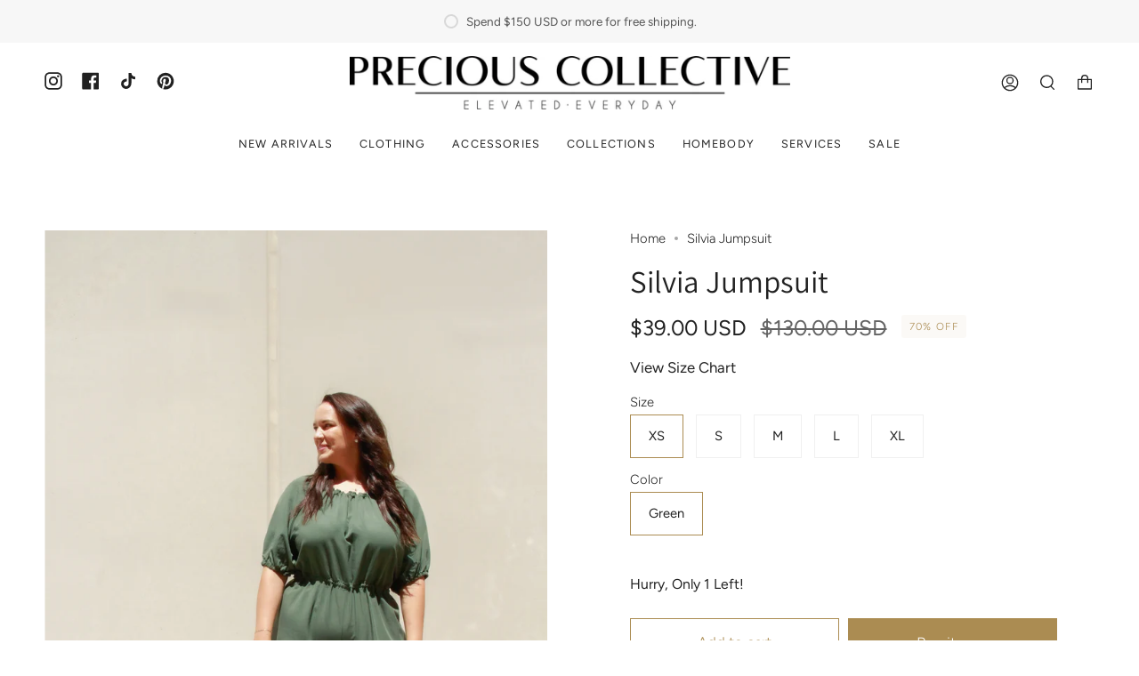

--- FILE ---
content_type: text/javascript; charset=utf-8
request_url: https://preciouscollectiveboutique.com/products/silvia-jumpsuit.js
body_size: 918
content:
{"id":7714404106401,"title":"Silvia Jumpsuit","handle":"silvia-jumpsuit","description":"This jumpsuit is the epitome of cozy! Want to dress nice and feel elevated without risking your comfort? This piece does just the trick! Pair it with your favorite mule, sandal or mini heel.","published_at":"2023-08-11T21:37:37-07:00","created_at":"2023-06-14T21:54:04-07:00","vendor":"WithBlack","type":"Clothing","tags":["fall preview","green","jumpsuit","L","M","M\/L","S","S\/M","XL","XS","XS; XL"],"price":3900,"price_min":3900,"price_max":3900,"available":true,"price_varies":false,"compare_at_price":13000,"compare_at_price_min":13000,"compare_at_price_max":13000,"compare_at_price_varies":false,"variants":[{"id":43071072698529,"title":"XS \/ Green","option1":"XS","option2":"Green","option3":null,"sku":"","requires_shipping":true,"taxable":true,"featured_image":null,"available":true,"name":"Silvia Jumpsuit - XS \/ Green","public_title":"XS \/ Green","options":["XS","Green"],"price":3900,"weight":454,"compare_at_price":13000,"inventory_management":"shopify","barcode":"72698529","requires_selling_plan":false,"selling_plan_allocations":[]},{"id":43071072731297,"title":"S \/ Green","option1":"S","option2":"Green","option3":null,"sku":"","requires_shipping":true,"taxable":true,"featured_image":null,"available":true,"name":"Silvia Jumpsuit - S \/ Green","public_title":"S \/ Green","options":["S","Green"],"price":3900,"weight":454,"compare_at_price":13000,"inventory_management":"shopify","barcode":"72731297","requires_selling_plan":false,"selling_plan_allocations":[]},{"id":43071072764065,"title":"M \/ Green","option1":"M","option2":"Green","option3":null,"sku":"","requires_shipping":true,"taxable":true,"featured_image":null,"available":true,"name":"Silvia Jumpsuit - M \/ Green","public_title":"M \/ Green","options":["M","Green"],"price":3900,"weight":454,"compare_at_price":13000,"inventory_management":"shopify","barcode":"72764065","requires_selling_plan":false,"selling_plan_allocations":[]},{"id":43071072796833,"title":"L \/ Green","option1":"L","option2":"Green","option3":null,"sku":"","requires_shipping":true,"taxable":true,"featured_image":null,"available":true,"name":"Silvia Jumpsuit - L \/ Green","public_title":"L \/ Green","options":["L","Green"],"price":3900,"weight":454,"compare_at_price":13000,"inventory_management":"shopify","barcode":"72796833","requires_selling_plan":false,"selling_plan_allocations":[]},{"id":43071072829601,"title":"XL \/ Green","option1":"XL","option2":"Green","option3":null,"sku":"","requires_shipping":true,"taxable":true,"featured_image":null,"available":true,"name":"Silvia Jumpsuit - XL \/ Green","public_title":"XL \/ Green","options":["XL","Green"],"price":3900,"weight":454,"compare_at_price":13000,"inventory_management":"shopify","barcode":"72829601","requires_selling_plan":false,"selling_plan_allocations":[]}],"images":["\/\/cdn.shopify.com\/s\/files\/1\/0592\/6315\/6385\/files\/july23-js21.jpg?v=1691732569","\/\/cdn.shopify.com\/s\/files\/1\/0592\/6315\/6385\/files\/july23-js20.jpg?v=1691732569","\/\/cdn.shopify.com\/s\/files\/1\/0592\/6315\/6385\/files\/july23-js2.jpg?v=1691732566","\/\/cdn.shopify.com\/s\/files\/1\/0592\/6315\/6385\/files\/july23-js5.jpg?v=1691732566","\/\/cdn.shopify.com\/s\/files\/1\/0592\/6315\/6385\/files\/july23-js16.jpg?v=1691732566"],"featured_image":"\/\/cdn.shopify.com\/s\/files\/1\/0592\/6315\/6385\/files\/july23-js21.jpg?v=1691732569","options":[{"name":"Size","position":1,"values":["XS","S","M","L","XL"]},{"name":"Color","position":2,"values":["Green"]}],"url":"\/products\/silvia-jumpsuit","media":[{"alt":null,"id":31166251106465,"position":1,"preview_image":{"aspect_ratio":0.667,"height":5128,"width":3419,"src":"https:\/\/cdn.shopify.com\/s\/files\/1\/0592\/6315\/6385\/files\/july23-js21.jpg?v=1691732569"},"aspect_ratio":0.667,"height":5128,"media_type":"image","src":"https:\/\/cdn.shopify.com\/s\/files\/1\/0592\/6315\/6385\/files\/july23-js21.jpg?v=1691732569","width":3419},{"alt":null,"id":31166251073697,"position":2,"preview_image":{"aspect_ratio":0.667,"height":5184,"width":3456,"src":"https:\/\/cdn.shopify.com\/s\/files\/1\/0592\/6315\/6385\/files\/july23-js20.jpg?v=1691732569"},"aspect_ratio":0.667,"height":5184,"media_type":"image","src":"https:\/\/cdn.shopify.com\/s\/files\/1\/0592\/6315\/6385\/files\/july23-js20.jpg?v=1691732569","width":3456},{"alt":null,"id":31166250975393,"position":3,"preview_image":{"aspect_ratio":0.667,"height":5184,"width":3456,"src":"https:\/\/cdn.shopify.com\/s\/files\/1\/0592\/6315\/6385\/files\/july23-js2.jpg?v=1691732566"},"aspect_ratio":0.667,"height":5184,"media_type":"image","src":"https:\/\/cdn.shopify.com\/s\/files\/1\/0592\/6315\/6385\/files\/july23-js2.jpg?v=1691732566","width":3456},{"alt":null,"id":31166251008161,"position":4,"preview_image":{"aspect_ratio":0.667,"height":4968,"width":3312,"src":"https:\/\/cdn.shopify.com\/s\/files\/1\/0592\/6315\/6385\/files\/july23-js5.jpg?v=1691732566"},"aspect_ratio":0.667,"height":4968,"media_type":"image","src":"https:\/\/cdn.shopify.com\/s\/files\/1\/0592\/6315\/6385\/files\/july23-js5.jpg?v=1691732566","width":3312},{"alt":null,"id":31166251040929,"position":5,"preview_image":{"aspect_ratio":0.667,"height":5184,"width":3456,"src":"https:\/\/cdn.shopify.com\/s\/files\/1\/0592\/6315\/6385\/files\/july23-js16.jpg?v=1691732566"},"aspect_ratio":0.667,"height":5184,"media_type":"image","src":"https:\/\/cdn.shopify.com\/s\/files\/1\/0592\/6315\/6385\/files\/july23-js16.jpg?v=1691732566","width":3456}],"requires_selling_plan":false,"selling_plan_groups":[]}